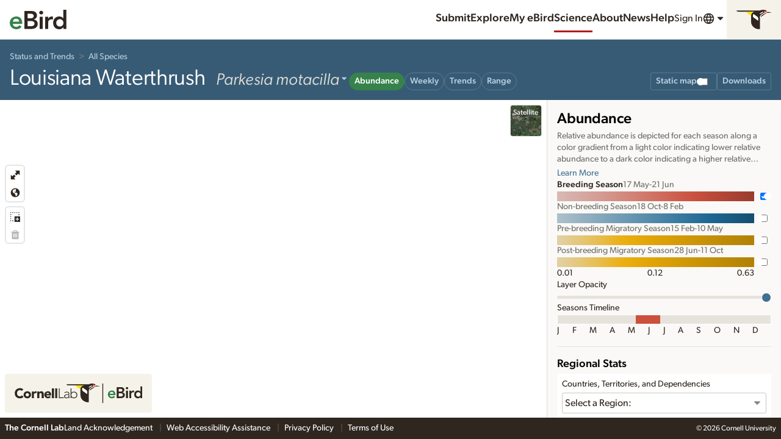

--- FILE ---
content_type: image/svg+xml
request_url: https://clo-brand-static-prod.s3.amazonaws.com/logos/ebird/clo_ebird_horizontal_web.svg
body_size: 11489
content:
<svg width="313" height="48" viewBox="0 0 313 48" fill="none" xmlns="http://www.w3.org/2000/svg">
<path d="M233.02 28.3982C233.173 29.7709 233.705 30.8382 234.62 31.6C235.535 32.3618 236.64 32.7436 237.936 32.7436C239.08 32.7436 240.038 32.5091 240.813 32.0382C241.587 31.5691 242.267 30.9782 242.853 30.2655L246.131 32.7436C245.064 34.0655 243.869 35.0055 242.547 35.5636C241.225 36.1236 239.84 36.4018 238.393 36.4018C237.022 36.4018 235.725 36.1727 234.505 35.7164C233.285 35.2582 232.231 34.6109 231.342 33.7727C230.453 32.9346 229.747 31.9236 229.227 30.7418C228.707 29.56 228.447 28.2455 228.447 26.7964C228.447 25.3473 228.707 24.0327 229.227 22.8509C229.747 21.6691 230.453 20.66 231.342 19.8218C232.231 18.9836 233.285 18.3346 234.505 17.8782C235.725 17.42 237.022 17.1909 238.393 17.1909C239.664 17.1909 240.825 17.4146 241.88 17.8582C242.935 18.3036 243.836 18.9455 244.587 19.7836C245.336 20.6218 245.922 21.6582 246.34 22.8891C246.76 24.1236 246.969 25.5382 246.969 27.14V28.3982H233.018H233.02ZM242.396 24.9691C242.371 23.6218 241.951 22.5618 241.138 21.7855C240.325 21.0109 239.195 20.6236 237.745 20.6236C236.373 20.6236 235.287 21.0182 234.487 21.8055C233.687 22.5927 233.198 23.6491 233.02 24.9691H242.396Z" fill="#36824B"/>
<path d="M250.133 8.95996H260.653C261.669 8.95996 262.673 9.07996 263.664 9.32178C264.655 9.5636 265.538 9.95632 266.313 10.5036C267.087 11.0491 267.716 11.7563 268.198 12.6181C268.682 13.4818 268.924 14.5236 268.924 15.7436C268.924 17.2691 268.491 18.5254 267.627 19.5163C266.764 20.5072 265.633 21.22 264.235 21.6509V21.7272C265.073 21.8291 265.855 22.0636 266.578 22.4327C267.304 22.8 267.918 23.2709 268.427 23.8418C268.936 24.4145 269.335 25.0745 269.627 25.8236C269.918 26.5745 270.065 27.38 270.065 28.2436C270.065 29.7181 269.773 30.9436 269.189 31.9218C268.605 32.9 267.836 33.6891 266.884 34.2854C265.931 34.8818 264.836 35.3091 263.605 35.5618C262.373 35.8181 261.122 35.9436 259.851 35.9436H250.131V8.95996H250.133ZM254.936 19.9381H259.32C260.92 19.9381 262.122 19.6272 262.922 19.0036C263.722 18.3818 264.122 17.5618 264.122 16.5454C264.122 15.3781 263.709 14.5072 262.884 13.9345C262.058 13.3636 260.729 13.0781 258.9 13.0781H254.936V19.94V19.9381ZM254.936 31.8309H259.358C259.967 31.8309 260.622 31.7927 261.322 31.7163C262.02 31.64 262.662 31.4618 263.245 31.1836C263.829 30.9054 264.313 30.5036 264.695 29.9818C265.076 29.4618 265.267 28.7563 265.267 27.8672C265.267 26.4436 264.802 25.4527 263.876 24.8945C262.947 24.3345 261.507 24.0563 259.549 24.0563H254.936V31.8327V31.8309Z" fill="#2E261F"/>
<path d="M272.316 11.4365C272.316 10.7001 272.589 10.0583 273.135 9.51287C273.68 8.96742 274.375 8.69287 275.213 8.69287C276.051 8.69287 276.756 8.95287 277.327 9.47469C277.898 9.99469 278.185 10.6511 278.185 11.4365C278.185 12.222 277.9 12.8801 277.327 13.4001C276.756 13.9201 276.049 14.1801 275.213 14.1801C274.376 14.1801 273.68 13.9074 273.135 13.362C272.589 12.8147 272.316 12.1729 272.316 11.4365ZM272.964 17.6492H277.538V35.9456H272.964V17.6492Z" fill="#2E261F"/>
<path d="M281.045 17.6492H285.62V20.5456H285.696C286.205 19.4783 286.929 18.6547 287.869 18.0692C288.809 17.4856 289.889 17.1929 291.109 17.1929C291.387 17.1929 291.662 17.2183 291.929 17.2692C292.195 17.3201 292.467 17.3838 292.747 17.4601V21.882C292.367 21.7801 291.991 21.6965 291.624 21.6329C291.255 21.5692 290.893 21.5365 290.538 21.5365C289.471 21.5365 288.613 21.7347 287.965 22.1274C287.316 22.522 286.822 22.9729 286.478 23.4801C286.135 23.9892 285.907 24.4983 285.791 25.0056C285.676 25.5147 285.62 25.8947 285.62 26.1492V35.9456H281.045V17.6492Z" fill="#2E261F"/>
<path d="M308.413 33.2019H308.336C307.675 34.3201 306.787 35.1328 305.669 35.6419C304.551 36.151 303.344 36.4037 302.049 36.4037C300.625 36.4037 299.362 36.1564 298.256 35.6601C297.151 35.1637 296.204 34.4855 295.416 33.6201C294.629 32.7564 294.031 31.7401 293.625 30.571C293.218 29.4019 293.016 28.1437 293.016 26.7964C293.016 25.4492 293.233 24.1928 293.664 23.0237C294.095 21.8546 294.698 20.8382 295.475 19.9746C296.249 19.111 297.184 18.431 298.276 17.9346C299.369 17.4401 300.564 17.191 301.86 17.191C302.724 17.191 303.485 17.2801 304.147 17.4564C304.807 17.6346 305.393 17.8637 305.9 18.1437C306.409 18.4237 306.84 18.7219 307.196 19.0382C307.551 19.3564 307.844 19.6673 308.073 19.9728H308.187V7.12915H312.762V35.9455H308.416V33.2001L308.413 33.2019ZM297.589 26.7982C297.589 27.511 297.709 28.1964 297.951 28.8564C298.193 29.5164 298.547 30.1019 299.018 30.6092C299.487 31.1182 300.053 31.5237 300.715 31.8292C301.375 32.1328 302.125 32.2855 302.964 32.2855C303.802 32.2855 304.551 32.1328 305.213 31.8292C305.873 31.5237 306.438 31.1164 306.909 30.6092C307.38 30.1001 307.735 29.5164 307.976 28.8564C308.218 28.1946 308.338 27.5092 308.338 26.7982C308.338 26.0873 308.218 25.4019 307.976 24.7401C307.735 24.0801 307.38 23.4946 306.909 22.9873C306.438 22.4782 305.875 22.0728 305.213 21.7673C304.551 21.4619 303.802 21.3092 302.964 21.3092C302.125 21.3092 301.376 21.4619 300.715 21.7673C300.053 22.0728 299.487 22.4801 299.018 22.9873C298.547 23.4964 298.193 24.0801 297.951 24.7401C297.709 25.4019 297.589 26.0873 297.589 26.7982Z" fill="#2E261F"/>
<path fill-rule="evenodd" clip-rule="evenodd" d="M215 48V0H217V48H215Z" fill="#2E261F"/>
<path d="M208.632 6.85063C208.632 6.85063 202.127 5.13411 199.626 4.91089C199.626 4.91089 189.735 10.2529 186.964 12.0464C184.193 13.8399 183.661 16.5339 183.538 17.5423L197.663 7.12774H208.732C209.017 7.12774 208.639 6.85063 208.639 6.85063H208.632Z" fill="#2E261F"/>
<path d="M189.904 0C185.062 0 181.714 1.97053 181.714 1.97053H127.001C127.001 3.44073 129.218 4.56455 131.804 4.56455H170.522C170.522 4.56455 161.27 4.56455 161.27 14.1478V28.488C161.27 34.7075 164.534 40.1342 169.883 43.2593C175.225 46.3844 177.912 46.1458 181.845 46.1458V18.7893C181.845 16.38 182.569 13.1933 185.763 11.0534C188.657 9.1214 198.664 3.64856 198.664 3.64856L198.679 3.66395C196.963 1.82428 193.845 0 189.904 0ZM181.883 10.276V8.5287L188.088 5.09567L190.812 5.31889L181.883 10.276ZM193.406 5.38047C192.86 5.38047 192.413 4.93402 192.413 4.38751C192.413 3.84099 192.86 3.39455 193.406 3.39455C193.953 3.39455 194.399 3.84099 194.399 4.38751C194.399 4.93402 193.953 5.38047 193.406 5.38047Z" fill="#2E261F"/>
<path d="M197.417 4.33377C195.616 2.80199 192.775 1.39337 189.404 1.39337V0.00783698H189.896C193.83 0.000139595 196.939 1.80902 198.656 3.6487L197.417 4.33377Z" fill="#E60000"/>
<path d="M197.655 7.12785L187.772 14.4173C187.772 14.4173 187.656 13.355 189.142 12.1542C190.628 10.9534 199.626 4.9187 199.626 4.9187L197.655 7.13555V7.12785Z" fill="#E60000"/>
<path d="M177.688 25.7478V20.8753C177.688 18.8278 176.857 17.4038 174.948 16.0645L166.873 10.353C165.965 11.3383 165.419 12.6699 165.419 14.1478C165.419 15.9875 166.304 17.6194 167.659 18.6508L177.688 25.7478Z" fill="white"/>
<path d="M177.688 25.7478V20.8753C177.688 18.8278 176.857 17.4038 174.948 16.0645L166.873 10.353C165.965 11.3383 165.419 12.6699 165.419 14.1478C165.419 15.9875 166.304 17.6194 167.659 18.6508L177.688 25.7478Z" fill="white"/>
<path d="M186.964 12.0465C189.735 10.253 199.634 4.91105 199.634 4.91105C199.464 4.57237 199.056 4.06434 198.687 3.66408L198.671 3.64868C198.671 3.64868 188.665 9.12152 185.771 11.0536C182.83 13.0164 181.983 15.8644 181.868 18.189L181.853 18.7894L183.546 17.5425C183.669 16.5341 184.2 13.84 186.971 12.0465H186.964Z" fill="white"/>
<path d="M193.406 3.38696C193.953 3.38696 194.399 3.83341 194.399 4.37993C194.399 4.92644 193.953 5.37289 193.406 5.37289C192.86 5.37289 192.413 4.92644 192.413 4.37993C192.413 3.83341 192.86 3.38696 193.406 3.38696Z" fill="white"/>
<path d="M181.883 8.52874L188.087 5.0957L190.82 5.31893L181.891 10.276V8.52874H181.883Z" fill="white"/>
<path d="M147.715 4.55688H170.522C170.522 4.55688 161.208 4.64925 161.27 14.1401L147.715 4.55688Z" fill="#FFDD00"/>
<path d="M17.2517 18.1812C16.2049 16.9265 14.6808 16.2184 12.7179 16.2184C8.72301 16.2184 5.77491 19.4667 5.77491 23.9389C5.77491 28.411 8.72301 31.6593 12.5486 31.6593C14.6808 31.6593 16.4127 30.7126 17.4903 29.0807L21.8932 32.3675C19.8919 35.2078 16.5128 36.5318 13.226 36.5318C5.74412 36.5318 0.294373 31.6209 0.294373 23.9389C0.294373 16.2569 5.74412 11.3459 13.226 11.3459C15.897 11.3459 19.2838 12.2619 21.3159 14.8637L17.2517 18.1812Z" fill="#2E261F"/>
<path d="M31.0531 19.0664C36.1334 19.0664 40.1976 22.4533 40.1976 27.7029C40.1976 32.9525 36.1334 36.3393 31.0531 36.3393C25.9728 36.3393 21.9086 32.9525 21.9086 27.7029C21.9086 22.4533 25.9728 19.0664 31.0531 19.0664ZM31.0531 31.8595C33.5933 31.8595 35.1173 30.166 35.1173 27.6952C35.1173 25.2243 33.5933 23.5309 31.0531 23.5309C28.513 23.5309 26.9889 25.2243 26.9889 27.6952C26.9889 30.166 28.513 31.8595 31.0531 31.8595Z" fill="#2E261F"/>
<path d="M42.0758 19.4666H47.1561V22.1068H47.2254C48.3107 20.1054 49.727 19.0586 51.9669 19.0586C52.5442 19.0586 53.1831 19.0971 53.6604 19.2279V23.8695C52.9445 23.6693 52.244 23.5308 51.4897 23.5308C47.6256 23.5308 47.1561 25.763 47.1561 29.0498V35.9236H42.0758V19.4666Z" fill="#2E261F"/>
<path d="M55.423 19.4666H60.3032V21.6988H60.3725C61.0498 20.4133 62.7125 19.0586 65.1756 19.0586C70.3252 19.0586 71.2719 22.4454 71.2719 26.8483V35.9236H66.1917V27.8644C66.1917 25.9708 66.1532 23.5308 63.5515 23.5308C60.9498 23.5308 60.5033 25.5937 60.5033 27.7258V35.9159H55.423V19.4666Z" fill="#2E261F"/>
<path d="M88.7527 33.0832C87.1286 35.1461 84.4576 36.3315 81.8174 36.3315C76.7371 36.3315 72.6729 32.9447 72.6729 27.6951C72.6729 22.4454 76.7371 19.0586 81.8174 19.0586C86.559 19.0586 89.5379 22.4454 89.5379 27.6951V29.2884H77.7609C78.1688 31.2205 79.6237 32.4674 81.5865 32.4674C83.2414 32.4674 84.3652 31.6207 85.212 30.4738L88.7681 33.0832H88.7527ZM84.4576 25.84C84.4961 24.1466 83.1721 22.7302 81.3402 22.7302C79.1079 22.7302 77.884 24.2543 77.7532 25.84H84.4576Z" fill="#2E261F"/>
<path d="M91.3313 23.9158V11.9541H96.4116V35.9238H91.3313V23.9158Z" fill="#2E261F"/>
<path d="M99.3905 23.9158V11.9541H104.471V35.9238H99.3905V23.9158Z" fill="#2E261F"/>
<path d="M110.436 23.9158V11.9541H108.32V35.9238H120.204V34.0148H110.436V23.9235V23.9158Z" fill="#2E261F"/>
<path d="M133.952 25.5938C133.944 21.6604 131.558 20.0055 127.778 19.9978C125.777 19.9978 123.383 20.7598 121.898 22.1454L123.006 23.4462C124.392 22.2762 125.954 21.7066 127.771 21.7066C130.288 21.7066 132.227 22.815 132.235 25.563V26.5714H129.803C128.263 26.5714 126.108 26.6868 124.338 27.4027C122.567 28.1185 121.205 29.404 121.197 31.7594C121.197 35.0308 123.999 36.3317 126.655 36.3393C129.279 36.3393 130.942 35.408 132.089 33.422L132.104 33.3913H132.266V33.4528C132.266 34.3149 132.328 35.1693 132.458 35.9314H134.237C134.006 34.161 133.944 32.4291 133.944 29.4271V25.6015L133.952 25.5938ZM132.243 29.1731C132.243 30.4893 131.966 31.8441 131.127 32.8755C130.295 33.9147 128.91 34.6151 126.732 34.6151C125.023 34.6151 123.121 33.6222 123.114 31.6439C123.121 28.9037 126.555 28.0647 129.941 28.0647H132.235V29.1731H132.243Z" fill="#2E261F"/>
<path d="M145.352 19.9979C143.027 19.9979 140.379 20.9754 139.14 23.1153L139.124 23.1461H138.963V11.9541H137.046V35.9238H138.963V33.1835H139.124L139.14 33.2143C140.379 35.3541 143.035 36.3317 145.352 36.3317C150.132 36.3317 153.518 32.9141 153.518 28.1648C153.518 23.4155 150.132 19.9979 145.352 19.9979ZM145.352 34.6229C141.634 34.6152 138.763 31.721 138.755 28.1648C138.755 24.6086 141.626 21.7144 145.352 21.7067C149.216 21.7144 151.602 24.6163 151.602 28.1648C151.602 31.7133 149.208 34.6152 145.352 34.6229Z" fill="#2E261F"/>
</svg>
